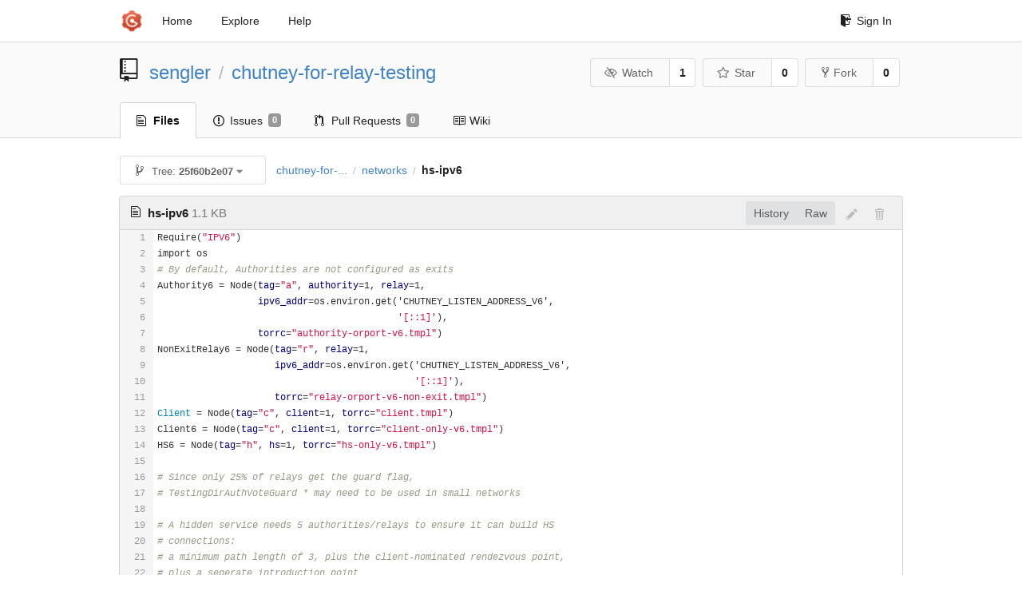

--- FILE ---
content_type: text/html; charset=UTF-8
request_url: https://git-crysp.uwaterloo.ca/sengler/chutney-for-relay-testing/src/25f60b2e079868bf127f42e59007015ee357aec0/networks/hs-ipv6
body_size: 4771
content:
<!DOCTYPE html>
<html>
<head data-suburl="">
	<meta http-equiv="Content-Type" content="text/html; charset=UTF-8" />
	<meta http-equiv="X-UA-Compatible" content="IE=edge"/>
	
		<meta name="author" content="sengler" />
		<meta name="description" content="chutney-for-relay-testing" />
		<meta name="keywords" content="go, git, self-hosted, gogs">
	
	<meta name="referrer" content="no-referrer" />
	<meta name="_csrf" content="BbbYW6BTHQyey1ebG9ZBc3kDFzs6MTc2OTMzMDg0ODY4NTI0Mzc4MA" />
	<meta name="_suburl" content="" />

	
	
		<meta property="og:url" content="https://git-crysp.uwaterloo.ca/sengler/chutney-for-relay-testing" />
		<meta property="og:type" content="object" />
		<meta property="og:title" content="sengler/chutney-for-relay-testing">
		<meta property="og:description" content="">
		<meta property="og:image" content="https://secure.gravatar.com/avatar/348a5799444099ebb93a70e655610b84?d=identicon" />
	

	<link rel="shortcut icon" href="/img/favicon.png" />

	<script src="/js/jquery-3.4.1.min.js"></script>
	<script src="/js/libs/jquery.are-you-sure.js"></script>
	<link rel="stylesheet" href="/assets/font-awesome-4.6.3/css/font-awesome.min.css">
	<link rel="stylesheet" href="/assets/octicons-4.3.0/octicons.min.css">

	
	

	

	
	<link rel="stylesheet" href="/css/semantic-2.4.2.min.css">
	<link rel="stylesheet" href="/css/gogs.min.css?v=26395294bdef382b577fd60234e5bb14f4090cc8">
	<noscript>
		<style>
			.dropdown:hover > .menu { display: block; }
			.ui.secondary.menu .dropdown.item > .menu { margin-top: 0; }
		 </style>
	</noscript>

	
	<script src="/js/semantic-2.4.2.min.js"></script>
	<script src="/js/gogs.js?v=26395294bdef382b577fd60234e5bb14f4090cc8"></script>

	<title>sengler/chutney-for-relay-testing @ 25f60b2e079868bf127f42e59007015ee357aec0 - CrySP Git Service</title>

	<meta name="theme-color" content="#ff5343">

	
</head>
<body>
	<div class="full height">
		<noscript>This website works better with JavaScript</noscript>

		
			<div class="following bar light">
				<div class="ui container">
					<div class="ui grid">
						<div class="column">
							<div class="ui top secondary menu">
								<a class="item brand" href="/">
									<img class="ui mini image" src="/img/favicon.png">
								</a>

								
									<a class="item" href="/">Home</a>
								

								<a class="item" href="/explore/repos">Explore</a>
								

								

									<a class="item" target="_blank" rel="noopener noreferrer" href="https://gogs.io/docs" rel="noreferrer">Help</a>
									<div class="right menu">
										
										<a class="item" href="/user/login?redirect_to=%2fsengler%2fchutney-for-relay-testing%2fsrc%2f25f60b2e079868bf127f42e59007015ee357aec0%2fnetworks%2fhs-ipv6">
											<i class="octicon octicon-sign-in"></i> Sign In
										</a>
									</div>

								
							</div>
						</div>
					</div>
				</div>
			</div>
		

		


<div class="repository file list">
	<div class="header-wrapper">

	<div class="ui container">
		<div class="ui vertically padded grid head">
			<div class="column">
				<div class="ui header">
					<div class="ui huge breadcrumb">
						
							<i class="mega-octicon octicon-repo"></i>
						
						<a href="/sengler">sengler</a>
						<div class="divider"> / </div>
						<a href="/sengler/chutney-for-relay-testing">chutney-for-relay-testing</a>
						
						
					</div>

					
						<div class="ui right">
							<form class="display inline" action="/sengler/chutney-for-relay-testing/action/watch?redirect_to=%2fsengler%2fchutney-for-relay-testing%2fsrc%2f25f60b2e079868bf127f42e59007015ee357aec0%2fnetworks%2fhs-ipv6" method="POST">
								<input type="hidden" name="_csrf" value="BbbYW6BTHQyey1ebG9ZBc3kDFzs6MTc2OTMzMDg0ODY4NTI0Mzc4MA">
								<div class="ui labeled button" tabindex="0">
									<button class="ui basic button">
										<i class="eye slash outline icon"></i>Watch
									</button>
									<a class="ui basic label" href="/sengler/chutney-for-relay-testing/watchers">
										1
									</a>
								</div>
							</form>
							<form class="display inline" action="/sengler/chutney-for-relay-testing/action/star?redirect_to=%2fsengler%2fchutney-for-relay-testing%2fsrc%2f25f60b2e079868bf127f42e59007015ee357aec0%2fnetworks%2fhs-ipv6" method="POST">
								<input type="hidden" name="_csrf" value="BbbYW6BTHQyey1ebG9ZBc3kDFzs6MTc2OTMzMDg0ODY4NTI0Mzc4MA">
								<div class="ui labeled button" tabindex="0">
									<button class="ui basic button">
										<i class="star outline icon"></i>Star
									</button>
									<a class="ui basic label" href="/sengler/chutney-for-relay-testing/stars">
										0
									</a>
								</div>
							</form>
							
								<div class="ui labeled button" tabindex="0">
									<a class="ui basic button " href="/repo/fork/86">
										<i class="octicon octicon-repo-forked"></i>Fork
									</a>
									<a class="ui basic label" href="/sengler/chutney-for-relay-testing/forks">
										0
									</a>
								</div>
							
						</div>
					
				</div>
			</div>
		</div>
	</div>


	<div class="ui tabs container">
		<div class="ui tabular menu navbar">
			
				<a class="active item" href="/sengler/chutney-for-relay-testing">
					<i class="octicon octicon-file-text"></i> Files
				</a>
			
			
				<a class=" item" href="/sengler/chutney-for-relay-testing/issues">
					<i class="octicon octicon-issue-opened"></i> Issues <span class="ui gray small label">0</span>
				</a>
			
			
				<a class=" item" href="/sengler/chutney-for-relay-testing/pulls">
					<i class="octicon octicon-git-pull-request"></i> Pull Requests <span class="ui gray small label">0</span>
				</a>
			
			
				<a class=" item" href="/sengler/chutney-for-relay-testing/wiki">
					<i class="octicon octicon-book"></i> Wiki
				</a>
			
			
		</div>
	</div>
	<div class="ui tabs divider"></div>

</div>

	<div class="ui container">
		




		
		<div class="ui secondary menu">
			
			<div class="fitted item choose reference">
	<div class="ui floating filter dropdown" data-no-results="No results found.">
			<div class="ui basic small button">
			<span class="text">
				<i class="octicon octicon-git-branch"></i>
				Tree:
				<strong>25f60b2e07</strong>
			</span>
			<i class="dropdown icon"></i>
		</div>
		<div class="menu">
			<div class="ui icon search input">
				<i class="filter icon"></i>
				<input name="search" placeholder="Filter branch or tag...">
			</div>
			<div class="header">
				<div class="ui grid">
					<div class="two column row">
						<a class="reference column" href="#" data-target="#branch-list">
							<span class="text black">
								Branches
							</span>
						</a>
						<a class="reference column" href="#" data-target="#tag-list">
							<span class="text ">
								Tags
							</span>
						</a>
					</div>
				</div>
			</div>
			<div id="branch-list" class="scrolling menu" >
				
					<div class="item " data-url="/sengler/chutney-for-relay-testing/src/patched/networks/hs-ipv6">patched</div>
				
			</div>
			<div id="tag-list" class="scrolling menu" style="display: none">
				
					<div class="item " data-url="/sengler/chutney-for-relay-testing/src/experiment-1589675827/networks/hs-ipv6">experiment-1589675827</div>
				
					<div class="item " data-url="/sengler/chutney-for-relay-testing/src/paper/networks/hs-ipv6">paper</div>
				
			</div>
		</div>
	</div>
</div>

			<div class="fitted item">
				<div class="ui breadcrumb">
					<a class="section" href="/sengler/chutney-for-relay-testing/src/25f60b2e079868bf127f42e59007015ee357aec0">chutney-for-...</a>
					
					
					
						<div class="divider"> / </div>
						
							
							<span class="section"><a href="/sengler/chutney-for-relay-testing/src/25f60b2e079868bf127f42e59007015ee357aec0/networks">networks</a></span>
						
					
						<div class="divider"> / </div>
						
							<span class="active section">hs-ipv6</span>
						
					
				</div>
			</div>
			<div class="right fitted item">
				
					<div id="file-buttons" class="ui tiny blue buttons">
						
						
					</div>
				

				
				
			</div>
		</div>
		
			<div id="file-content" class="tab-size-8">
	<h4 class="ui top attached header" id="repo-read-file">
		
			<i class="octicon octicon-file-text ui left"></i>
			<strong>hs-ipv6</strong> <span class="text grey normal">1.1 KB</span>
		
		
			<div class="ui right file-actions">
				<div class="ui buttons">
					
					<a class="ui button" href="/sengler/chutney-for-relay-testing/commits/25f60b2e079868bf127f42e59007015ee357aec0/networks/hs-ipv6">History</a>
					<a class="ui button" href="/sengler/chutney-for-relay-testing/raw/25f60b2e079868bf127f42e59007015ee357aec0/networks/hs-ipv6">Raw</a>
				</div>
				
					
						<i class="octicon octicon-pencil btn-octicon poping up disabled" data-content="You must be on a branch to make or propose changes to this file" data-position="bottom center" data-variation="tiny inverted"></i>
					
					
						<i class="octicon octicon-trashcan btn-octicon poping up disabled" data-content="You must be on a branch to make or propose changes to this file" data-position="bottom center" data-variation="tiny inverted"></i>
					
				
			</div>
		
	</h4>
	<div class="ui unstackable attached table segment">
		<div id="" class="file-view code-view has-emoji">
			
				<table>
					<tbody>
						<tr>
						
							<td class="lines-num"><span id="L1">1</span><span id="L2">2</span><span id="L3">3</span><span id="L4">4</span><span id="L5">5</span><span id="L6">6</span><span id="L7">7</span><span id="L8">8</span><span id="L9">9</span><span id="L10">10</span><span id="L11">11</span><span id="L12">12</span><span id="L13">13</span><span id="L14">14</span><span id="L15">15</span><span id="L16">16</span><span id="L17">17</span><span id="L18">18</span><span id="L19">19</span><span id="L20">20</span><span id="L21">21</span><span id="L22">22</span><span id="L23">23</span><span id="L24">24</span><span id="L25">25</span><span id="L26">26</span></td>
							<td class="lines-code"><pre><code class=""><ol class="linenums"><li class="L1" rel="L1">Require(&#34;IPV6&#34;)</li>
<li class="L2" rel="L2">import os</li>
<li class="L3" rel="L3"># By default, Authorities are not configured as exits</li>
<li class="L4" rel="L4">Authority6 = Node(tag=&#34;a&#34;, authority=1, relay=1,</li>
<li class="L5" rel="L5">                  ipv6_addr=os.environ.get(&#39;CHUTNEY_LISTEN_ADDRESS_V6&#39;,</li>
<li class="L6" rel="L6">                                           &#39;[::1]&#39;),</li>
<li class="L7" rel="L7">                  torrc=&#34;authority-orport-v6.tmpl&#34;)</li>
<li class="L8" rel="L8">NonExitRelay6 = Node(tag=&#34;r&#34;, relay=1,</li>
<li class="L9" rel="L9">                     ipv6_addr=os.environ.get(&#39;CHUTNEY_LISTEN_ADDRESS_V6&#39;,</li>
<li class="L10" rel="L10">                                              &#39;[::1]&#39;),</li>
<li class="L11" rel="L11">                     torrc=&#34;relay-orport-v6-non-exit.tmpl&#34;)</li>
<li class="L12" rel="L12">Client = Node(tag=&#34;c&#34;, client=1, torrc=&#34;client.tmpl&#34;)</li>
<li class="L13" rel="L13">Client6 = Node(tag=&#34;c&#34;, client=1, torrc=&#34;client-only-v6.tmpl&#34;)</li>
<li class="L14" rel="L14">HS6 = Node(tag=&#34;h&#34;, hs=1, torrc=&#34;hs-only-v6.tmpl&#34;)</li>
<li class="L15" rel="L15"></li>
<li class="L16" rel="L16"># Since only 25% of relays get the guard flag,</li>
<li class="L17" rel="L17"># TestingDirAuthVoteGuard * may need to be used in small networks</li>
<li class="L18" rel="L18"></li>
<li class="L19" rel="L19"># A hidden service needs 5 authorities/relays to ensure it can build HS</li>
<li class="L20" rel="L20"># connections:</li>
<li class="L21" rel="L21"># a minimum path length of 3, plus the client-nominated rendezvous point,</li>
<li class="L22" rel="L22"># plus a seperate introduction point</li>
<li class="L23" rel="L23">NODES = Authority6.getN(2) + NonExitRelay6.getN(3) + \</li>
<li class="L24" rel="L24">        Client.getN(1) + Client6.getN(1) + HS6.getN(1)</li>
<li class="L25" rel="L25"></li>
<li class="L26" rel="L26">ConfigureNodes(NODES)</li>
</ol></code></pre></td>
						
						</tr>
					</tbody>
				</table>
			
		</div>
	</div>
</div>

<script>
function submitDeleteForm() {
    var message = prompt("delete_confirm_message\n\ndelete_commit_summary", "Delete ''");
    if (message != null) {
        $("#delete-message").val(message);
        $("#delete-file-form").submit()
    }
}
</script>

		
	</div>
</div>

	</div>
	<footer>
		<div class="ui container">
			<div class="ui left">
				© 2026 CrySP Git Service
			</div>
			<div class="ui right links">
				
					<span>
						Page: <strong>41ms</strong> Template: <strong>0ms</strong>
					</span>
				
				
				<div class="ui language bottom floating slide up dropdown link item">
					<i class="world icon"></i>
					<div class="text">English</div>
					<div class="menu">
						
							<a class="item active selected" href="#">English</a>
						
							<a class="item " href="/sengler/chutney-for-relay-testing/src/25f60b2e079868bf127f42e59007015ee357aec0/networks/hs-ipv6?lang=zh-CN">简体中文</a>
						
							<a class="item " href="/sengler/chutney-for-relay-testing/src/25f60b2e079868bf127f42e59007015ee357aec0/networks/hs-ipv6?lang=zh-HK">繁體中文（香港）</a>
						
							<a class="item " href="/sengler/chutney-for-relay-testing/src/25f60b2e079868bf127f42e59007015ee357aec0/networks/hs-ipv6?lang=zh-TW">繁體中文（臺灣）</a>
						
							<a class="item " href="/sengler/chutney-for-relay-testing/src/25f60b2e079868bf127f42e59007015ee357aec0/networks/hs-ipv6?lang=de-DE">Deutsch</a>
						
							<a class="item " href="/sengler/chutney-for-relay-testing/src/25f60b2e079868bf127f42e59007015ee357aec0/networks/hs-ipv6?lang=fr-FR">français</a>
						
							<a class="item " href="/sengler/chutney-for-relay-testing/src/25f60b2e079868bf127f42e59007015ee357aec0/networks/hs-ipv6?lang=nl-NL">Nederlands</a>
						
							<a class="item " href="/sengler/chutney-for-relay-testing/src/25f60b2e079868bf127f42e59007015ee357aec0/networks/hs-ipv6?lang=lv-LV">latviešu</a>
						
							<a class="item " href="/sengler/chutney-for-relay-testing/src/25f60b2e079868bf127f42e59007015ee357aec0/networks/hs-ipv6?lang=ru-RU">русский</a>
						
							<a class="item " href="/sengler/chutney-for-relay-testing/src/25f60b2e079868bf127f42e59007015ee357aec0/networks/hs-ipv6?lang=ja-JP">日本語</a>
						
							<a class="item " href="/sengler/chutney-for-relay-testing/src/25f60b2e079868bf127f42e59007015ee357aec0/networks/hs-ipv6?lang=es-ES">español</a>
						
							<a class="item " href="/sengler/chutney-for-relay-testing/src/25f60b2e079868bf127f42e59007015ee357aec0/networks/hs-ipv6?lang=pt-BR">português do Brasil</a>
						
							<a class="item " href="/sengler/chutney-for-relay-testing/src/25f60b2e079868bf127f42e59007015ee357aec0/networks/hs-ipv6?lang=pl-PL">polski</a>
						
							<a class="item " href="/sengler/chutney-for-relay-testing/src/25f60b2e079868bf127f42e59007015ee357aec0/networks/hs-ipv6?lang=bg-BG">български</a>
						
							<a class="item " href="/sengler/chutney-for-relay-testing/src/25f60b2e079868bf127f42e59007015ee357aec0/networks/hs-ipv6?lang=it-IT">italiano</a>
						
							<a class="item " href="/sengler/chutney-for-relay-testing/src/25f60b2e079868bf127f42e59007015ee357aec0/networks/hs-ipv6?lang=fi-FI">suomi</a>
						
							<a class="item " href="/sengler/chutney-for-relay-testing/src/25f60b2e079868bf127f42e59007015ee357aec0/networks/hs-ipv6?lang=tr-TR">Türkçe</a>
						
							<a class="item " href="/sengler/chutney-for-relay-testing/src/25f60b2e079868bf127f42e59007015ee357aec0/networks/hs-ipv6?lang=cs-CZ">čeština</a>
						
							<a class="item " href="/sengler/chutney-for-relay-testing/src/25f60b2e079868bf127f42e59007015ee357aec0/networks/hs-ipv6?lang=sr-SP">српски</a>
						
							<a class="item " href="/sengler/chutney-for-relay-testing/src/25f60b2e079868bf127f42e59007015ee357aec0/networks/hs-ipv6?lang=sv-SE">svenska</a>
						
							<a class="item " href="/sengler/chutney-for-relay-testing/src/25f60b2e079868bf127f42e59007015ee357aec0/networks/hs-ipv6?lang=ko-KR">한국어</a>
						
							<a class="item " href="/sengler/chutney-for-relay-testing/src/25f60b2e079868bf127f42e59007015ee357aec0/networks/hs-ipv6?lang=gl-ES">galego</a>
						
							<a class="item " href="/sengler/chutney-for-relay-testing/src/25f60b2e079868bf127f42e59007015ee357aec0/networks/hs-ipv6?lang=uk-UA">українська</a>
						
							<a class="item " href="/sengler/chutney-for-relay-testing/src/25f60b2e079868bf127f42e59007015ee357aec0/networks/hs-ipv6?lang=en-GB">English (United Kingdom)</a>
						
							<a class="item " href="/sengler/chutney-for-relay-testing/src/25f60b2e079868bf127f42e59007015ee357aec0/networks/hs-ipv6?lang=hu-HU">Magyar</a>
						
							<a class="item " href="/sengler/chutney-for-relay-testing/src/25f60b2e079868bf127f42e59007015ee357aec0/networks/hs-ipv6?lang=sk-SK">slovenský</a>
						
					</div>
				</div>
				<a href="/assets/librejs/librejs.html" style="display:none" data-jslicense="1">Javascript Licenses</a>
				<a target="_blank" rel="noopener noreferrer" href="https://gogs.io">Website</a>
			</div>
		</div>
	</footer>
</body>



	<link rel="stylesheet" href="/plugins/highlight-9.18.0/github.css">
	<script src="/plugins/highlight-9.18.0/highlight.pack.js"></script>
	<script>hljs.initHighlightingOnLoad();</script>





<script src="/js/libs/emojify-1.1.0.min.js"></script>
<script src="/js/libs/clipboard-2.0.4.min.js"></script>


</html>

